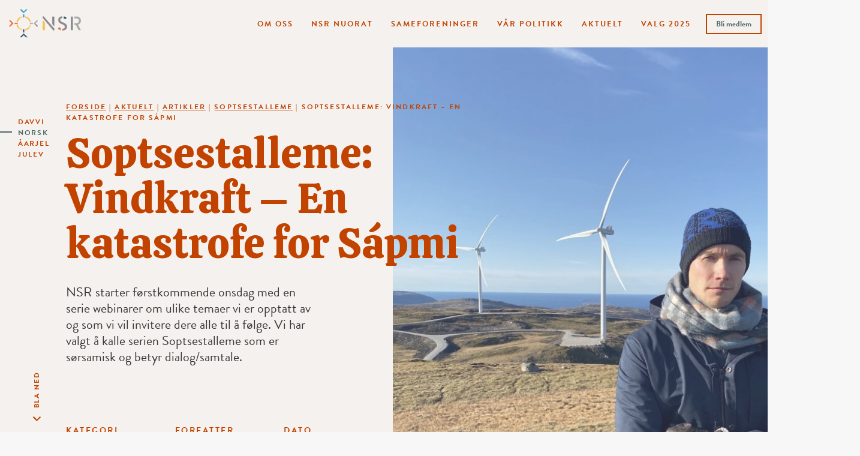

--- FILE ---
content_type: text/html; charset=UTF-8
request_url: https://nsr.no/soptsestalleme/soptsestalleme-vindkraft-en-katastrofe-for-sapmi/
body_size: 8289
content:
<!DOCTYPE html>
<html class="no-js" lang="nb-NO">
<head>
	<meta charset="UTF-8">
	<meta name="viewport" content="width=device-width, initial-scale=1.0">
	<meta name="facebook-domain-verification" content="y1bxnn97gv4k0jl301ls7yrvlt57dg"/>
	<link rel="profile" href="https://gmpg.org/xfn/11">
	<link rel="preconnect" href="https://fonts.gstatic.com">
	<link href="https://fonts.googleapis.com/css2?family=Calistoga&display=swap" rel="stylesheet">
	<link rel="stylesheet" href="https://use.typekit.net/gsj3njq.css">
  <title>Soptsestalleme: Vindkraft &#8211; En katastrofe for Sápmi | NSR</title>
<meta property="og:title" content="Soptsestalleme: Vindkraft &#8211; En katastrofe for Sápmi | NSR"/>
<meta property="og:url" content="https://nsr.no/soptsestalleme/soptsestalleme-vindkraft-en-katastrofe-for-sapmi/"/>
<meta property="og:site_name" content="NSR"/>
<meta property="og:type" content="website"/>
	<meta property="og:image" content="https://nsr.no/wp-content/uploads/fly-images/5942/IMG_7621-scaled-1200x600-c.jpg"/>

  <meta name='robots' content='max-image-preview:large' />
<link rel="alternate" hreflang="sme" href="https://nsr.no/sme/soptsestalleme-sme/soptsestalleme-vindkraft-en-katastrofe-for-sapmi/" />
<link rel="alternate" hreflang="no" href="https://nsr.no/soptsestalleme/soptsestalleme-vindkraft-en-katastrofe-for-sapmi/" />
<link rel="alternate" hreflang="sma" href="https://nsr.no/sma/soptsestalleme-sma/soptsestalleme-vindkraft-en-katastrofe-for-sapmi/" />
<link rel="alternate" hreflang="sml" href="https://nsr.no/sml/soptsestalleme-sml/soptsestalleme-vindkraft-en-katastrofe-for-sapmi/" />
<link rel="alternate" hreflang="x-default" href="https://nsr.no/soptsestalleme/soptsestalleme-vindkraft-en-katastrofe-for-sapmi/" />
<link rel="alternate" title="oEmbed (JSON)" type="application/json+oembed" href="https://nsr.no/wp-json/oembed/1.0/embed?url=https%3A%2F%2Fnsr.no%2Fsoptsestalleme%2Fsoptsestalleme-vindkraft-en-katastrofe-for-sapmi%2F" />
<link rel="alternate" title="oEmbed (XML)" type="text/xml+oembed" href="https://nsr.no/wp-json/oembed/1.0/embed?url=https%3A%2F%2Fnsr.no%2Fsoptsestalleme%2Fsoptsestalleme-vindkraft-en-katastrofe-for-sapmi%2F&#038;format=xml" />
<style id='wp-img-auto-sizes-contain-inline-css' type='text/css'>
img:is([sizes=auto i],[sizes^="auto," i]){contain-intrinsic-size:3000px 1500px}
/*# sourceURL=wp-img-auto-sizes-contain-inline-css */
</style>
<link rel='stylesheet' id='sbi_styles-css' href='https://nsr.no/wp-content/plugins/instagram-feed-pro/css/sbi-styles.min.css?ver=6.9.0' type='text/css' media='all' />
<style id='wp-emoji-styles-inline-css' type='text/css'>

	img.wp-smiley, img.emoji {
		display: inline !important;
		border: none !important;
		box-shadow: none !important;
		height: 1em !important;
		width: 1em !important;
		margin: 0 0.07em !important;
		vertical-align: -0.1em !important;
		background: none !important;
		padding: 0 !important;
	}
/*# sourceURL=wp-emoji-styles-inline-css */
</style>
<link rel='stylesheet' id='wpml-legacy-vertical-list-0-css' href='https://nsr.no/wp-content/plugins/sitepress-multilingual-cms/templates/language-switchers/legacy-list-vertical/style.min.css?ver=1' type='text/css' media='all' />
<link rel='stylesheet' id='vitikka-style-css' href='https://nsr.no/wp-content/themes/nsr/dist/style/style.css?ver=1749114017' type='text/css' media='all' />
<script type="text/javascript" id="wpml-cookie-js-extra">
/* <![CDATA[ */
var wpml_cookies = {"wp-wpml_current_language":{"value":"no","expires":1,"path":"/"}};
var wpml_cookies = {"wp-wpml_current_language":{"value":"no","expires":1,"path":"/"}};
//# sourceURL=wpml-cookie-js-extra
/* ]]> */
</script>
<script type="text/javascript" src="https://nsr.no/wp-content/plugins/sitepress-multilingual-cms/res/js/cookies/language-cookie.js?ver=486900" id="wpml-cookie-js" defer="defer" data-wp-strategy="defer"></script>
<script type="text/javascript" src="https://nsr.no/wp-includes/js/jquery/jquery.min.js?ver=3.7.1" id="jquery-core-js"></script>
<script type="text/javascript" src="https://nsr.no/wp-includes/js/jquery/jquery-migrate.min.js?ver=3.4.1" id="jquery-migrate-js"></script>
<link rel="https://api.w.org/" href="https://nsr.no/wp-json/" /><link rel="alternate" title="JSON" type="application/json" href="https://nsr.no/wp-json/wp/v2/posts/6651" /><link rel="EditURI" type="application/rsd+xml" title="RSD" href="https://nsr.no/xmlrpc.php?rsd" />
<link rel="canonical" href="https://nsr.no/soptsestalleme/soptsestalleme-vindkraft-en-katastrofe-for-sapmi/" />
<link rel='shortlink' href='https://nsr.no/?p=6651' />
<meta name="generator" content="WPML ver:4.8.6 stt:67,66,68,38;" />
<script type="text/javascript">
           var ajaxurl = "https://nsr.no/wp-admin/admin-ajax.php";
         </script><link rel="icon" href="https://nsr.no/wp-content/uploads/2021/03/cropped-android-chrome-512x512-1-32x32.png" sizes="32x32" />
<link rel="icon" href="https://nsr.no/wp-content/uploads/2021/03/cropped-android-chrome-512x512-1-192x192.png" sizes="192x192" />
<link rel="apple-touch-icon" href="https://nsr.no/wp-content/uploads/2021/03/cropped-android-chrome-512x512-1-180x180.png" />
<meta name="msapplication-TileImage" content="https://nsr.no/wp-content/uploads/2021/03/cropped-android-chrome-512x512-1-270x270.png" />

	<!-- Global site tag (gtag.js) - Google Analytics -->
	<script async src="https://www.googletagmanager.com/gtag/js?id=G-LSMZH3MYMT"></script>
	<script>
		window.dataLayer = window.dataLayer || [];

		function gtag() {
			dataLayer.push(arguments);
		}

		gtag('js', new Date());

		gtag('config', 'G-LSMZH3MYMT');
	</script>

	<script async src="https://cdn.jsdelivr.net/npm/select2@4.1.0-rc.0/dist/js/select2.min.js"></script>
	<!-- Facebook Pixel Code -->
	<script>
		!function (f, b, e, v, n, t, s) {
			if (f.fbq) return;
			n = f.fbq = function () {
				n.callMethod ?
					n.callMethod.apply(n, arguments) : n.queue.push(arguments)
			};
			if (!f._fbq) f._fbq = n;
			n.push = n;
			n.loaded = !0;
			n.version = '2.0';
			n.queue = [];
			t = b.createElement(e);
			t.async = !0;
			t.src = v;
			s = b.getElementsByTagName(e)[0];
			s.parentNode.insertBefore(t, s)
		}(window, document, 'script',
			'https://connect.facebook.net/en_US/fbevents.js');
		fbq('init', '281017676840602');
		fbq('track', 'PageView');
	</script>
	<noscript>
		<img height="1" width="1"
		     src="https://www.facebook.com/tr?id=281017676840602&ev=PageView&noscript=1"/>
	</noscript>
	<!-- End Facebook Pixel Code -->
</head>


<body class="wp-singular post-template-default single single-post postid-6651 single-format-standard wp-theme-nsr header-theme-light">

<a class="skip-to-content-link" href="#main">
  Skip to content</a>

<header class="site-header">
  
	<div class="mega-menu-wrapper">
		<div class="container">
			<nav class="header-bar row">

				<div class="logo-container col-2">
					<a
							href="https://nsr.no"
							title="Go to frontpage">
                        							<img src="https://nsr.no/wp-content/uploads/2021/03/NSR-logo.svg" width="142" height="57" alt=""/>
            					</a>
				</div>

        			<div class="lang-switcher col-3 col-sm-6">
				<button class="current" type="button" id="lang-btn"
				        aria-haspopup="true" aria-expanded="false">

				</button>
				<ul class="lang-options">
          					<li>
            
						<a href="https://nsr.no/sme/soptsestalleme-sme/soptsestalleme-vindkraft-en-katastrofe-for-sapmi/"
						   rel="alternate"
						   hreflang="sme">

              Davvi
						</a>

            					<li class="active">
            
						<a href="https://nsr.no/soptsestalleme/soptsestalleme-vindkraft-en-katastrofe-for-sapmi/"
						   rel="alternate"
						   hreflang="no">

              Norsk
						</a>

            					<li>
            
						<a href="https://nsr.no/sma/soptsestalleme-sma/soptsestalleme-vindkraft-en-katastrofe-for-sapmi/"
						   rel="alternate"
						   hreflang="sma">

              Åarjel
						</a>

            					<li>
            
						<a href="https://nsr.no/sml/soptsestalleme-sml/soptsestalleme-vindkraft-en-katastrofe-for-sapmi/"
						   rel="alternate"
						   hreflang="sml">

              Julev
						</a>

            
				</ul>
			</div>
      
				<div id="scroll-down">
					<a href="#scroll-till-here" class="dont-hash">
            Bla ned					</a>
				</div>

				<div id="mega-menu-container" class="d-lg-block d-none">
          <ul id="menu-nested-pages" class="vitikka-menu menu-bar"><li class=" menu-item menu-item-type-post_type menu-item-object-page menu-item-has-children om_nsr-template"><button class="m-button d-lg-none">Om oss</button><a href="https://nsr.no/om-oss/">Om oss</a>
<ul class="sub-menu">
<li class=" menu-item menu-item-type-post_type menu-item-object-page innhold-template"><a href="https://nsr.no/om-oss/nsrs-landsmoter-og-tillitsvalgtkonferanser/">Landsmøter og tillitsvalgtkonferanser</a><li class=" menu-item menu-item-type-post_type menu-item-object-page kontakt-template"><a href="https://nsr.no/om-oss/organisasjonen/">Organisasjonen</a><li class=" menu-item menu-item-type-post_type menu-item-object-page innhold-template"><a href="https://nsr.no/om-oss/nsr-pa-sametinget/">NSR på sametinget</a><li class=" menu-item menu-item-type-post_type menu-item-object-page innhold-template"><a href="https://nsr.no/om-oss/nsrs-historie/">NSRs historie</a><li class=" menu-item menu-item-type-post_type menu-item-object-page om_nsr-template"><a href="https://nsr.no/om-oss/sol/">Samisk studieforbund (SOL)</a><li class=" menu-item menu-item-type-post_type menu-item-object-page dokumenter-template"><a href="https://nsr.no/om-oss/dokumenter/">Dokumenter</a><li class=" menu-item menu-item-type-post_type menu-item-object-page medlem-template"><a href="https://nsr.no/om-oss/pressebilder/">Pressebilder</a><li class=" menu-item menu-item-type-custom menu-item-object-custom -template"><a href="https://nsr.no/om-oss/organisasjonen/#varslingsgruppe">Varsling</a></ul>
<li class=" menu-item menu-item-type-post_type menu-item-object-page menu-item-has-children forening-template"><button class="m-button d-lg-none">NSR Nuorat</button><a href="https://nsr.no/nsr-nuorat/">NSR Nuorat</a>
<ul class="sub-menu">
<li class=" menu-item menu-item-type-post_type menu-item-object-post -template"><a href="https://nsr.no/nsr-nuorat/har-du-en-ide-til-ungdomsarrangement-vi-har-penger/">Søk Frifond midler her!</a><li class=" menu-item menu-item-type-custom menu-item-object-custom -template"><a href="https://nsr.no/nsr-ungdom/trainee/">Bli trainee</a><li class=" menu-item menu-item-type-post_type menu-item-object-page innhold-template"><a href="https://nsr.no/nsr-nuorat/samiskungdom/">Samisk ungdom – Sápmis fremtid</a><li class=" menu-item menu-item-type-post_type menu-item-object-page innhold-template"><a href="https://nsr.no/nsr-nuorat/duodji/">NSR-N – duodji</a><li class=" menu-item menu-item-type-post_type menu-item-object-page innhold-template"><a href="https://nsr.no/nsr-nuorat/sprak/">NSR-N – språk</a><li class=" menu-item menu-item-type-post_type menu-item-object-page innhold-template"><a href="https://nsr.no/nsr-nuorat/reindrift/">NSR-N – reindrift</a><li class=" menu-item menu-item-type-post_type menu-item-object-page innhold-template"><a href="https://nsr.no/nsr-nuorat/fiskeri/">NSR-N – fiskeri</a><li class=" menu-item menu-item-type-post_type menu-item-object-page innhold-template"><a href="https://nsr.no/nsr-nuorat/klima/">NSR-N – klima og miljø</a></ul>
<li class=" menu-item menu-item-type-post_type menu-item-object-page menu-item-has-children sameforeninger-template"><button class="m-button d-lg-none">Sameforeninger</button><a href="https://nsr.no/sameforeninger/">Sameforeninger</a>
<ul class="sub-menu">
<li class=" menu-item menu-item-type-post_type menu-item-object-page forening-template"><a href="https://nsr.no/sameforeninger/nesseby-sameforening/">Nesseby Sameforening</a><li class=" menu-item menu-item-type-post_type menu-item-object-page forening-template"><a href="https://nsr.no/sameforeninger/deanu-samiid-searvi/">Deanu sámiid searvi</a><li class=" menu-item menu-item-type-post_type menu-item-object-page forening-template"><a href="https://nsr.no/sameforeninger/tanabredden-sameforening/">Tanabredden sameforening</a><li class=" menu-item menu-item-type-post_type menu-item-object-page forening-template"><a href="https://nsr.no/sameforeninger/porsanger-sameforening/">Porsanger sameforening</a><li class=" menu-item menu-item-type-post_type menu-item-object-page forening-template"><a href="https://nsr.no/sameforeninger/karasjok-sameforening/">Karasjok sameforening</a><li class=" menu-item menu-item-type-post_type menu-item-object-page forening-template"><a href="https://nsr.no/sameforeninger/maze-samiid-searvi/">Máze sámiid searvi</a><li class=" menu-item menu-item-type-post_type menu-item-object-page forening-template"><a href="https://nsr.no/sameforeninger/gss/">Guovdageainnu sámiid searvi</a><li class=" menu-item menu-item-type-post_type menu-item-object-page forening-template"><a href="https://nsr.no/sameforeninger/alta-sameforening/">Alta sameforening</a><li class=" menu-item menu-item-type-post_type menu-item-object-page forening-template"><a href="https://nsr.no/sameforeninger/loppa-sameforening/">Loppa sameforening</a><li class=" menu-item menu-item-type-post_type menu-item-object-page forening-template"><a href="https://nsr.no/sameforeninger/kvaenangen-sameforening/">Kvænangen sameforening</a><li class=" menu-item menu-item-type-post_type menu-item-object-page forening-template"><a href="https://nsr.no/sameforeninger/ivgu-samesearvi/">Ivgu sámesearvi</a><li class=" menu-item menu-item-type-post_type menu-item-object-page forening-template"><a href="https://nsr.no/sameforeninger/romssa-sami-searvi/">Romssa sámi searvi</a><li class=" menu-item menu-item-type-post_type menu-item-object-page forening-template"><a href="https://nsr.no/sameforeninger/senja-og-midt-troms-sameforening/">Senja- og Midt-Troms Sameforening</a><li class=" menu-item menu-item-type-post_type menu-item-object-page forening-template"><a href="https://nsr.no/sameforeninger/ibss/">Hinnøy og omegn sameforening</a><li class=" menu-item menu-item-type-post_type menu-item-object-page forening-template"><a href="https://nsr.no/sameforeninger/dielddanuorguovllu-nuorak/">Dielddanuorguovllu nuorak</a><li class=" menu-item menu-item-type-post_type menu-item-object-page forening-template"><a href="https://nsr.no/sameforeninger/astafjord/">Astafjord sameforening</a><li class=" menu-item menu-item-type-post_type menu-item-object-page forening-template"><a href="https://nsr.no/sameforeninger/salten-sameforening/">Salten sameforening</a><li class=" menu-item menu-item-type-post_type menu-item-object-page forening-template"><a href="https://nsr.no/sameforeninger/maadtoej-sijte/">Maadtoej sijte</a><li class=" menu-item menu-item-type-post_type menu-item-object-page forening-template"><a href="https://nsr.no/sameforeninger/nord-trondelag-sameforening/">Nord-Trøndelag sameforening</a><li class=" menu-item menu-item-type-post_type menu-item-object-page forening-template"><a href="https://nsr.no/sameforeninger/traanten-dajven-saemien-siebre/">Tråanten dajven saemien siebre</a><li class=" menu-item menu-item-type-post_type menu-item-object-page forening-template"><a href="https://nsr.no/sameforeninger/guevteli-saemieh/">Guevteli saemieh</a><li class=" menu-item menu-item-type-post_type menu-item-object-page forening-template"><a href="https://nsr.no/sameforeninger/mrss/">Møre &amp; Romsdal sameforening</a><li class=" menu-item menu-item-type-post_type menu-item-object-page forening-template"><a href="https://nsr.no/sameforeninger/bergen-sameforening/">Bergen sameforening</a><li class=" menu-item menu-item-type-post_type menu-item-object-page forening-template"><a href="https://nsr.no/sameforeninger/innlandet-sameforening/">Innlandet sameforening</a><li class=" menu-item menu-item-type-post_type menu-item-object-page forening-template"><a href="https://nsr.no/sameforeninger/oslo-sameforening/">Oslo sameforening</a><li class=" menu-item menu-item-type-post_type menu-item-object-page forening-template"><a href="https://nsr.no/sameforeninger/alta-sameforening/">Alta sameforening</a></ul>
<li class=" menu-item menu-item-type-post_type menu-item-object-page menu-item-has-children var-politikk-template"><button class="m-button d-lg-none">Vår politikk</button><a href="https://nsr.no/var-politikk/">Vår politikk</a>
<ul class="sub-menu">
<li class=" menu-item menu-item-type-post_type menu-item-object-page innhold-template"><a href="https://nsr.no/var-politikk/sprak-kultur-og-samfunn/">Språk, kultur og samfunn</a><li class=" menu-item menu-item-type-post_type menu-item-object-page innhold-template"><a href="https://nsr.no/var-politikk/helse-utdanning-og-likestilling/">Helse, utdanning og likestilling</a><li class=" menu-item menu-item-type-post_type menu-item-object-page innhold-template"><a href="https://nsr.no/var-politikk/naering-og-digitalisering/">Næring, duodji og digitalisering</a><li class=" menu-item menu-item-type-post_type menu-item-object-page innhold-template"><a href="https://nsr.no/var-politikk/rettigheter-og-miljo/">Miljø og retten til land og vann</a></ul>
<li class=" menu-item menu-item-type-post_type menu-item-object-page menu-item-has-children aktuelt-template"><button class="m-button d-lg-none">Aktuelt</button><a href="https://nsr.no/aktuelt/">Aktuelt</a>
<ul class="sub-menu">
<li class=" menu-item menu-item-type-post_type menu-item-object-page current_page_parent -template"><a href="https://nsr.no/aktuelt/artikler/">Artikler</a><li class=" menu-item menu-item-type-post_type menu-item-object-page events-archive-template"><a href="https://nsr.no/aktuelt/arrangement/">Arrangement</a><li class=" menu-item menu-item-type-post_type menu-item-object-page sameforeninger-template"><a href="https://nsr.no/aktuelt/soptsestalleme/">Soptsestalleme</a><li class=" menu-item menu-item-type-post_type menu-item-object-page innhold-template"><a href="https://nsr.no/aktuelt/valg-2021/">Valg 2021</a></ul>
<li class=" menu-item menu-item-type-post_type menu-item-object-page menu-item-has-children innhold-template"><button class="m-button d-lg-none">Valg 2025</button><a href="https://nsr.no/valg-2025/">Valg 2025</a>
<ul class="sub-menu">
<li class=" menu-item menu-item-type-post_type menu-item-object-page innhold-template"><a href="https://nsr.no/valg-2025/valgprogram-2025-2029/">Valgprogram 2025-2029</a><li class=" menu-item menu-item-type-post_type menu-item-object-page valg-template"><a href="https://nsr.no/valg-2025/vare-kandidater/">Våre kandidater</a><li class=" menu-item menu-item-type-post_type menu-item-object-page innhold-template"><a href="https://nsr.no/valg-2025/valgkampkalender/">Valgkampkalender</a><li class=" menu-item menu-item-type-post_type menu-item-object-page innhold-template"><a href="https://nsr.no/valg-2025/for-deg-som-er-kandidat/">For deg som er kandidat</a><li class=" menu-item menu-item-type-post_type menu-item-object-page innhold-template"><a href="https://nsr.no/valg-2025/lokale-valgprogram/">Lokale valgprogram</a><li class=" menu-item menu-item-type-post_type menu-item-object-page forening-template"><a href="https://nsr.no/valg-2025/bodil-nsrs-bobilturne/">Bodil – NSRs bobilturné</a><li class=" menu-item menu-item-type-post_type menu-item-object-post -template"><a href="https://nsr.no/nsr/nsrs-valgmagasin-2025/">NSRs valgmagasin 2025</a><li class=" menu-item menu-item-type-post_type menu-item-object-page valg-template"><a href="https://nsr.no/valg-2025/hvem-ma-forhandsstemme/">Må du forhåndsstemme?</a></ul>
<li class="menu-btn menu-item menu-item-type-post_type menu-item-object-page medlem-template"><a href="https://nsr.no/bli-medlem/">Bli medlem</a></ul>				</div>

				<button id="navbar-toggler" class="col-2 d-lg-none">
          <span class="open-text">Meny</span>
<!--					<span class="close-text">--><!--</span>-->
					<div class="hamburger">
						<span class="slice-ham"></span>
						<span class="slice-ham"></span>
						<span class="slice-ham"></span>
					</div>
				</button>

			</nav>
		</div>
	</div>

</header>


	<main id="main" role="main" class="main">

          				<section class="top-section">
          					<style>
            .top-section:before {
              background-image: url("https://nsr.no/wp-content/uploads/fly-images/5942/IMG_7621-scaled-703x930-c.jpg");
            }
					</style>
					<div class="container">
						<div class="content-section row">

							<div class="col-md-10 offset-md-1 col-lg-8 offset-lg-0">
                <div class="page-title">
				<div class="breadcrumbs" vocab="http://schema.org/" typeof="BreadcrumbList">
				<span property="itemListElement" typeof="ListItem"><a property="item" typeof="WebPage" title="Go to NSR." href="https://nsr.no" class="home" ><span property="name">Forside</span></a><meta property="position" content="1"></span> | <span property="itemListElement" typeof="ListItem"><a property="item" typeof="WebPage" title="Go to Aktuelt." href="https://nsr.no/aktuelt/" class="post post-page" ><span property="name">Aktuelt</span></a><meta property="position" content="2"></span> | <span property="itemListElement" typeof="ListItem"><a property="item" typeof="WebPage" title="Go to Artikler." href="https://nsr.no/aktuelt/artikler/" class="post-root post post-post" ><span property="name">Artikler</span></a><meta property="position" content="3"></span> | <span property="itemListElement" typeof="ListItem"><a property="item" typeof="WebPage" title="Go to the Soptsestalleme category archives." href="https://nsr.no/aktuelt/artikler/soptsestalleme/" class="taxonomy category" ><span property="name">Soptsestalleme</span></a><meta property="position" content="4"></span> | <span property="itemListElement" typeof="ListItem"><span property="name" class="post post-post current-item">Soptsestalleme: Vindkraft &#8211; En katastrofe for Sápmi</span><meta property="url" content="https://nsr.no/soptsestalleme/soptsestalleme-vindkraft-en-katastrofe-for-sapmi/"><meta property="position" content="5"></span>			</div>
		
	<h1>
					Soptsestalleme: Vindkraft &#8211; En katastrofe for Sápmi			</h1>
</div>
							</div>

							<article class="col-md-10 offset-md-1 col-lg-5 offset-lg-0">
								<p>
                  NSR starter førstkommende onsdag med en serie webinarer om ulike temaer vi er opptatt av og som vi vil invitere dere alle til å følge. Vi har valgt å kalle serien Soptsestalleme som er sørsamisk og betyr dialog/samtale.								</p>
							</article>

							<div class="post-more-info col-md-10 offset-md-1 col-lg-12 offset-lg-0">
								<div class="single-category col-sm-6 col-lg-2">
									<h6>
                    Kategori									</h6>
									<span>
                    Soptsestalleme									</span>
								</div>

								<div class="author col-sm-6 col-lg-2">
									<h6>
                    Forfatter									</h6>
									<span>
                    NSR									</span>
								</div>

								<div class="date col-sm-6 col-lg-2">
									<h6>
                    Dato									</h6>
									<span>
                    19.04.2021									</span>
								</div>
							</div>

						</div>
					</div>
				</section>
          
          				<section id="scroll-till-here" class="content-wrapper">
					<div class="container">
						<div class="row">

                                                									<div class="heading-container col-4">
										<div class="vitikka-sticky">
											<span class="category">
												Soptsestalleme											</span>
											<h2 class="heading">
                        Soptsestalleme: Vindkraft &#8211; En katastrofe for Sápmi											</h2>
										</div>
									</div>
                              
                              									<div class="content-section col-md-10 offset-md-1 col-lg-8 offset-lg-0">

                                                                  													<article class="col-lg-9 offset-lg-3">
                            <h3>Vindkraft &#8211; En katastrofe for Sápmi</h3>
<div><span style="font-family: arial, sans-serif;font-size: large" data-removefontsize="true" data-originalcomputedfontsize="18"><b data-removefontsize="true" data-originalcomputedfontsize="18">Soptsestalleme 1: </b>21.4 kl 18:00</span></div>
<p>Det første temaet blir “Vindkraft – En katastrofe for Sápmi”. <a href="https://www.facebook.com/events/761717964443146/">Klikk her</a> for mer informasjon.</p>
<p><strong>Innledere:</strong></p>
<ul>
<li><strong>Maja Kristine Jåma</strong><br />
Fovssen-njaarke, NSRs 1.kandidat i Sør-Sápmi</li>
<li><strong>Sara Katrine Aleksandersen</strong><br />
Sállir &#8211; Kvaløya, NSRs 4.kandidat i Gáisi</li>
<li><strong>Ulf Ulriksen</strong> – Motvind Øyfjellet</li>
<li><strong>Máret Laila Anti</strong><br />
Lágesduottar, Badjeolmmoš<br />
Guoskkahuvvo Davvi Vindkraftverk plánain.</li>
<li><strong>Kjell Derås</strong><br />
Naturvernforbundet.<br />
&laquo;Hva kan vi lære av Gaelpie/Kalvvatnankampen?&raquo;</li>
<li><strong>Eivind Salen</strong><br />
Leder i Motvind Norge</li>
</ul>
<p>NSR-leder <strong>Runar M. Balto</strong> leder Soptsestalleme.</p>
<h3>
Lávdegiella/gulvspråk:</h3>
													</article>

                        
                                              													<div class="video col-12">
                            <iframe title="Soptsestalleme (Gulvspråk): Vindkraft – en katastrofe for Sápmi" width="640" height="360" src="https://www.youtube.com/embed/f1OBKroIaZU?feature=oembed" frameborder="0" allow="accelerometer; autoplay; clipboard-write; encrypted-media; gyroscope; picture-in-picture; web-share" referrerpolicy="strict-origin-when-cross-origin" allowfullscreen></iframe>													</div>

                        
                                              													<article class="col-lg-9 offset-lg-3">
                            <h3>Dárogillii/norsk:</h3>
													</article>

                        
                                              													<div class="video col-12">
                            <iframe title="Soptsestalleme (Norsk): Vindkraft – en katastrofe for Sápmi" width="640" height="360" src="https://www.youtube.com/embed/W0zj4QXHf7E?feature=oembed" frameborder="0" allow="accelerometer; autoplay; clipboard-write; encrypted-media; gyroscope; picture-in-picture; web-share" referrerpolicy="strict-origin-when-cross-origin" allowfullscreen></iframe>													</div>

                        
                                          
									</div>

                              
						</div>
					</div>
				</section>
          
	</main>

<footer class="footer-wrapper">
	<div class="container">
    <script type="speculationrules">
{"prefetch":[{"source":"document","where":{"and":[{"href_matches":"/*"},{"not":{"href_matches":["/wp-*.php","/wp-admin/*","/wp-content/uploads/*","/wp-content/*","/wp-content/plugins/*","/wp-content/themes/nsr/*","/*\\?(.+)"]}},{"not":{"selector_matches":"a[rel~=\"nofollow\"]"}},{"not":{"selector_matches":".no-prefetch, .no-prefetch a"}}]},"eagerness":"conservative"}]}
</script>
<!-- Custom Feeds for Instagram JS -->
<script type="text/javascript">
var sbiajaxurl = "https://nsr.no/wp-admin/admin-ajax.php";

</script>
<script type="text/javascript" src="https://nsr.no/wp-content/themes/nsr/dist/js/main.js?ver=1749114018" id="vitikka-js-js"></script>
<script id="wp-emoji-settings" type="application/json">
{"baseUrl":"https://s.w.org/images/core/emoji/17.0.2/72x72/","ext":".png","svgUrl":"https://s.w.org/images/core/emoji/17.0.2/svg/","svgExt":".svg","source":{"concatemoji":"https://nsr.no/wp-includes/js/wp-emoji-release.min.js?ver=6.9"}}
</script>
<script type="module">
/* <![CDATA[ */
/*! This file is auto-generated */
const a=JSON.parse(document.getElementById("wp-emoji-settings").textContent),o=(window._wpemojiSettings=a,"wpEmojiSettingsSupports"),s=["flag","emoji"];function i(e){try{var t={supportTests:e,timestamp:(new Date).valueOf()};sessionStorage.setItem(o,JSON.stringify(t))}catch(e){}}function c(e,t,n){e.clearRect(0,0,e.canvas.width,e.canvas.height),e.fillText(t,0,0);t=new Uint32Array(e.getImageData(0,0,e.canvas.width,e.canvas.height).data);e.clearRect(0,0,e.canvas.width,e.canvas.height),e.fillText(n,0,0);const a=new Uint32Array(e.getImageData(0,0,e.canvas.width,e.canvas.height).data);return t.every((e,t)=>e===a[t])}function p(e,t){e.clearRect(0,0,e.canvas.width,e.canvas.height),e.fillText(t,0,0);var n=e.getImageData(16,16,1,1);for(let e=0;e<n.data.length;e++)if(0!==n.data[e])return!1;return!0}function u(e,t,n,a){switch(t){case"flag":return n(e,"\ud83c\udff3\ufe0f\u200d\u26a7\ufe0f","\ud83c\udff3\ufe0f\u200b\u26a7\ufe0f")?!1:!n(e,"\ud83c\udde8\ud83c\uddf6","\ud83c\udde8\u200b\ud83c\uddf6")&&!n(e,"\ud83c\udff4\udb40\udc67\udb40\udc62\udb40\udc65\udb40\udc6e\udb40\udc67\udb40\udc7f","\ud83c\udff4\u200b\udb40\udc67\u200b\udb40\udc62\u200b\udb40\udc65\u200b\udb40\udc6e\u200b\udb40\udc67\u200b\udb40\udc7f");case"emoji":return!a(e,"\ud83e\u1fac8")}return!1}function f(e,t,n,a){let r;const o=(r="undefined"!=typeof WorkerGlobalScope&&self instanceof WorkerGlobalScope?new OffscreenCanvas(300,150):document.createElement("canvas")).getContext("2d",{willReadFrequently:!0}),s=(o.textBaseline="top",o.font="600 32px Arial",{});return e.forEach(e=>{s[e]=t(o,e,n,a)}),s}function r(e){var t=document.createElement("script");t.src=e,t.defer=!0,document.head.appendChild(t)}a.supports={everything:!0,everythingExceptFlag:!0},new Promise(t=>{let n=function(){try{var e=JSON.parse(sessionStorage.getItem(o));if("object"==typeof e&&"number"==typeof e.timestamp&&(new Date).valueOf()<e.timestamp+604800&&"object"==typeof e.supportTests)return e.supportTests}catch(e){}return null}();if(!n){if("undefined"!=typeof Worker&&"undefined"!=typeof OffscreenCanvas&&"undefined"!=typeof URL&&URL.createObjectURL&&"undefined"!=typeof Blob)try{var e="postMessage("+f.toString()+"("+[JSON.stringify(s),u.toString(),c.toString(),p.toString()].join(",")+"));",a=new Blob([e],{type:"text/javascript"});const r=new Worker(URL.createObjectURL(a),{name:"wpTestEmojiSupports"});return void(r.onmessage=e=>{i(n=e.data),r.terminate(),t(n)})}catch(e){}i(n=f(s,u,c,p))}t(n)}).then(e=>{for(const n in e)a.supports[n]=e[n],a.supports.everything=a.supports.everything&&a.supports[n],"flag"!==n&&(a.supports.everythingExceptFlag=a.supports.everythingExceptFlag&&a.supports[n]);var t;a.supports.everythingExceptFlag=a.supports.everythingExceptFlag&&!a.supports.flag,a.supports.everything||((t=a.source||{}).concatemoji?r(t.concatemoji):t.wpemoji&&t.twemoji&&(r(t.twemoji),r(t.wpemoji)))});
//# sourceURL=https://nsr.no/wp-includes/js/wp-emoji-loader.min.js
/* ]]> */
</script>

		<section class="footer row">

			<div class="col-xl-2">
			<figure class="footer-logo">
                					<img src="https://nsr.no/wp-content/uploads/2021/03/NSR-footer-logo.png" width="184" height="74" alt=""/>
        			</figure>
			</div>

              					<div class="kontakt-footer col-sm-6 col-md-5 col-lg-4 col-xl-3 offset-xl-1">
						<h6>
              Kontakt oss						</h6>
            							<span>
					      E-post:					      <a href="mailto:nsr@nsr.no">
						      nsr@nsr.no					      </a>
				      </span>
                        							<span>
					      Tlf:					      <a href="tel:+4795018809">
						      +47 950 18 809					      </a>
				      </span>
                                    							<span>
					      Org no:                 971 481 463				      </span>
            
					</div>
              
              					<div class="besok-footer col-sm-6 col-lg-5 col-xl-4">
						<h6>
              Besøk oss						</h6>
                        							<span>
								Besøkadresse:                 Bredbuktnesv. 50 B, 9522 Guovdageaidnu							</span>
                                    							<span>
								Postadresse:                 Bredbuktnesv. 50 B, 9522 Guovdageaidnu							</span>
            
						<span class="ikoner">
			                                                            					        <a
							        title="Gå til facebook"
							        href="https://www.facebook.com/nsrorg/">
					                              							        <img src="https://nsr.no/wp-content/uploads/2021/03/facebook-1.svg" width="512" height="512" alt=""/>
                    			            </a>
                                                    					        <a
							        title="Gå til instagram"
							        href="https://www.instagram.com/nsr_org/">
					                              							        <img src="https://nsr.no/wp-content/uploads/2021/03/instagram-1.svg" width="511" height="511" alt=""/>
                    			            </a>
                              		        </span>

					</div>
              
												<div class="persovern-footer col-sm-6 col-md-3 col-xl-2">

																			<span>
								<a
										href="https://nsr.no/personvern/"
										target="">
									Personvern								</a>
							</span>
						
																			<span>
								Design: 								<a
										href="https://arvu.no/"
										target="_blank">
									Árvu								</a>
							</span>
						
																			<span>
								Koding: 								<a
										href="https://vitikka.no/"
										target="_blank">
									Vitikka								</a>
							</span>
											</div>
							
		</section>
	</div>
</footer>

<script>(function(){function c(){var b=a.contentDocument||a.contentWindow.document;if(b){var d=b.createElement('script');d.innerHTML="window.__CF$cv$params={r:'9c17dc8d7b4cbd4a',t:'MTc2OTAwOTUxOC4wMDAwMDA='};var a=document.createElement('script');a.nonce='';a.src='/cdn-cgi/challenge-platform/scripts/jsd/main.js';document.getElementsByTagName('head')[0].appendChild(a);";b.getElementsByTagName('head')[0].appendChild(d)}}if(document.body){var a=document.createElement('iframe');a.height=1;a.width=1;a.style.position='absolute';a.style.top=0;a.style.left=0;a.style.border='none';a.style.visibility='hidden';document.body.appendChild(a);if('loading'!==document.readyState)c();else if(window.addEventListener)document.addEventListener('DOMContentLoaded',c);else{var e=document.onreadystatechange||function(){};document.onreadystatechange=function(b){e(b);'loading'!==document.readyState&&(document.onreadystatechange=e,c())}}}})();</script></body>
</html>

--- FILE ---
content_type: image/svg+xml
request_url: https://nsr.no/wp-content/themes/nsr/dist/images/zigzag-320.svg
body_size: 9
content:
<svg version="1.1" id="Layer_1" xmlns="http://www.w3.org/2000/svg" xmlns:xlink="http://www.w3.org/1999/xlink" x="0px" y="0px"
	 viewBox="0 0 314 61" style="enable-background:new 0 0 314 61;" xml:space="preserve">
<style type="text/css">
	.st0{fill:#DB7139;}
</style>
<g>
	<polygon class="st0" points="191.7,44.8 171.7,25.3 154.7,43 136.1,24.8 120.2,41.3 101.7,23.3 83.9,42 63.4,22 43.6,42.7 22,21.7 
		24,19.5 43.5,38.4 63.3,17.8 83.8,37.7 101.7,19.1 120.2,37.1 136,20.6 154.7,38.8 171.6,21 191.7,40.5 212,19.3 233.1,39.8 
		253.5,18.5 274.6,39.1 293.9,18.9 296.1,21 274.7,43.3 253.6,22.8 233.2,44.1 212.1,23.5 	"/>
</g>
</svg>
